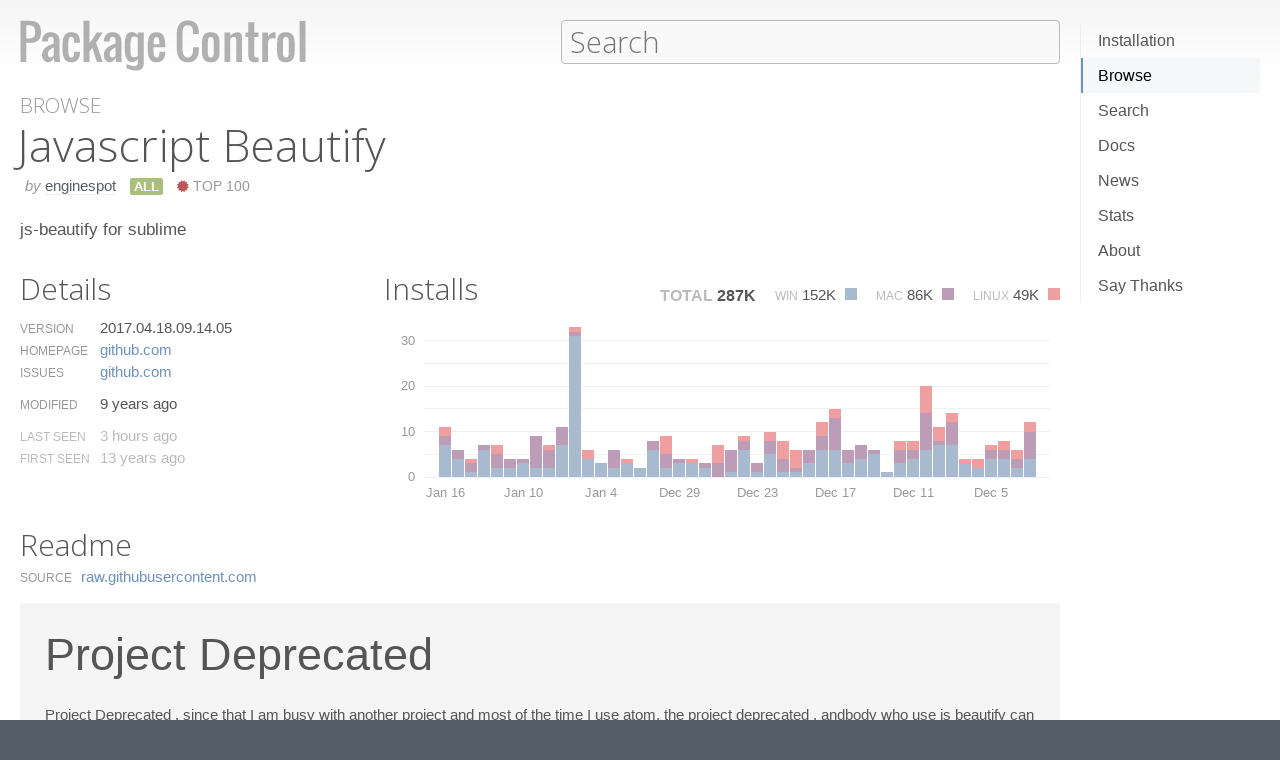

--- FILE ---
content_type: text/html; charset=UTF-8
request_url: https://packagecontrol.io/packages/Javascript%20Beautify
body_size: 9704
content:
<!DOCTYPE html> <html> <head> <meta http-equiv="Content-Type" content="text/html; charset=utf-8" /> <title>Javascript Beautify - Packages - Package Control</title> <!--[if lte IE 8]> <script>window.oldIE = true;</script> <![endif]--> <script> /*! * Joseph Myer's md5() algorithm wrapped in a self-invoked function to prevent global namespace polution, modified to hash unicode characters as UTF-8. * * Copyright 1999-2010, Joseph Myers, Paul Johnston, Greg Holt, Will Bond <will@wbond.net> * http://www.myersdaily.org/joseph/javascript/md5-text.html * http://pajhome.org.uk/crypt/md5 * * Released under the BSD license http://www.opensource.org/licenses/bsd-license */ (function(){function e(e,t){var o=e[0],u=e[1],a=e[2],f=e[3];o=n(o,u,a,f,t[0],7,-680876936);f=n(f,o,u,a,t[1],12,-389564586);a=n(a,f,o,u,t[2],17,606105819);u=n(u,a,f,o,t[3],22,-1044525330);o=n(o,u,a,f,t[4],7,-176418897);f=n(f,o,u,a,t[5],12,1200080426);a=n(a,f,o,u,t[6],17,-1473231341);u=n(u,a,f,o,t[7],22,-45705983);o=n(o,u,a,f,t[8],7,1770035416);f=n(f,o,u,a,t[9],12,-1958414417);a=n(a,f,o,u,t[10],17,-42063);u=n(u,a,f,o,t[11],22,-1990404162);o=n(o,u,a,f,t[12],7,1804603682);f=n(f,o,u,a,t[13],12,-40341101);a=n(a,f,o,u,t[14],17,-1502002290);u=n(u,a,f,o,t[15],22,1236535329);o=r(o,u,a,f,t[1],5,-165796510);f=r(f,o,u,a,t[6],9,-1069501632);a=r(a,f,o,u,t[11],14,643717713);u=r(u,a,f,o,t[0],20,-373897302);o=r(o,u,a,f,t[5],5,-701558691);f=r(f,o,u,a,t[10],9,38016083);a=r(a,f,o,u,t[15],14,-660478335);u=r(u,a,f,o,t[4],20,-405537848);o=r(o,u,a,f,t[9],5,568446438);f=r(f,o,u,a,t[14],9,-1019803690);a=r(a,f,o,u,t[3],14,-187363961);u=r(u,a,f,o,t[8],20,1163531501);o=r(o,u,a,f,t[13],5,-1444681467);f=r(f,o,u,a,t[2],9,-51403784);a=r(a,f,o,u,t[7],14,1735328473);u=r(u,a,f,o,t[12],20,-1926607734);o=i(o,u,a,f,t[5],4,-378558);f=i(f,o,u,a,t[8],11,-2022574463);a=i(a,f,o,u,t[11],16,1839030562);u=i(u,a,f,o,t[14],23,-35309556);o=i(o,u,a,f,t[1],4,-1530992060);f=i(f,o,u,a,t[4],11,1272893353);a=i(a,f,o,u,t[7],16,-155497632);u=i(u,a,f,o,t[10],23,-1094730640);o=i(o,u,a,f,t[13],4,681279174);f=i(f,o,u,a,t[0],11,-358537222);a=i(a,f,o,u,t[3],16,-722521979);u=i(u,a,f,o,t[6],23,76029189);o=i(o,u,a,f,t[9],4,-640364487);f=i(f,o,u,a,t[12],11,-421815835);a=i(a,f,o,u,t[15],16,530742520);u=i(u,a,f,o,t[2],23,-995338651);o=s(o,u,a,f,t[0],6,-198630844);f=s(f,o,u,a,t[7],10,1126891415);a=s(a,f,o,u,t[14],15,-1416354905);u=s(u,a,f,o,t[5],21,-57434055);o=s(o,u,a,f,t[12],6,1700485571);f=s(f,o,u,a,t[3],10,-1894986606);a=s(a,f,o,u,t[10],15,-1051523);u=s(u,a,f,o,t[1],21,-2054922799);o=s(o,u,a,f,t[8],6,1873313359);f=s(f,o,u,a,t[15],10,-30611744);a=s(a,f,o,u,t[6],15,-1560198380);u=s(u,a,f,o,t[13],21,1309151649);o=s(o,u,a,f,t[4],6,-145523070);f=s(f,o,u,a,t[11],10,-1120210379);a=s(a,f,o,u,t[2],15,718787259);u=s(u,a,f,o,t[9],21,-343485551);e[0]=c(o,e[0]);e[1]=c(u,e[1]);e[2]=c(a,e[2]);e[3]=c(f,e[3])}function t(e,t,n,r,i,s){t=c(c(t,e),c(r,s));return c(t<<i|t>>>32-i,n)}function n(e,n,r,i,s,o,u){return t(n&r|~n&i,e,n,s,o,u)}function r(e,n,r,i,s,o,u){return t(n&i|r&~i,e,n,s,o,u)}function i(e,n,r,i,s,o,u){return t(n^r^i,e,n,s,o,u)}function s(e,n,r,i,s,o,u){return t(r^(n|~i),e,n,s,o,u)}function o(t){if(/[\x80-\xFF]/.test(t)){t=unescape(encodeURI(t))}txt="";var n=t.length,r=[1732584193,-271733879,-1732584194,271733878],i;for(i=64;i<=t.length;i+=64){e(r,u(t.substring(i-64,i)))}t=t.substring(i-64);var s=[0,0,0,0,0,0,0,0,0,0,0,0,0,0,0,0];for(i=0;i<t.length;i++)s[i>>2]|=t.charCodeAt(i)<<(i%4<<3);s[i>>2]|=128<<(i%4<<3);if(i>55){e(r,s);for(i=0;i<16;i++)s[i]=0}s[14]=n*8;e(r,s);return r}function u(e){var t=[],n;for(n=0;n<64;n+=4){t[n>>2]=e.charCodeAt(n)+(e.charCodeAt(n+1)<<8)+(e.charCodeAt(n+2)<<16)+(e.charCodeAt(n+3)<<24)}return t}function f(e){var t="",n=0;for(;n<4;n++)t+=a[e>>n*8+4&15]+a[e>>n*8&15];return t}function l(e){for(var t=0;t<e.length;t++)e[t]=f(e[t]);return e.join("")}function c(e,t){return e+t&4294967295}var a="0123456789abcdef".split("");md5=function(e){return l(o(e))};if(md5("hello")!="5d41402abc4b2a76b9719d911017c592"){function c(e,t){var n=(e&65535)+(t&65535),r=(e>>16)+(t>>16)+(n>>16);return r<<16|n&65535}}})(); var _rollbarConfig = { accessToken: "f76e975f5f3d44e69ea63e0041ff558f", captureUncaught: true, payload: { environment: "production", client: { javascript: { code_version: "9f5eb7e3392e6bc2ad979ad32d3dd27ef9c00b20" } } }, checkIgnore: function(isUncaught, args, payload) { if (window.oldIE) { return true; } try { var data = payload.data; var browser = data.client.javascript.browser; var trace = data.body.trace; var filename = trace.frames[0].filename; var lineno = trace.frames[0].lineno; var colno = trace.frames[0].colno; var msg = trace.exception.message; /* Prevent users from flooding error reporting with multiple instances of the same error */ /* This uses localStorage to allow only one occurrence per 24 hours */ var hash = md5(filename + ':' + lineno + ':' + colno + ':' + msg); if (localStorage) { var key = 'logged-' + hash; var now = new Date().getTime(); if (localStorage[key] && parseInt(localStorage[key], 10) > now) { return true; } localStorage[key] = now + 86400; } /* Handle browsers that didn't seem to load app.js, or inline JS extensions */ if (trace.frames.length == 1 && msg.search(/Can't find variable:|is not defined|Permission denied to access|is not an object|Cannot read property|Expected an identifier/) != -1) { return true; } /* Handle what must be errors downloading the JS */ if (filename == window.location.origin + '/js/app.js' && trace.exception.class == 'SyntaxError') { return true; } /* Don't cloud the error logs with extension errors */ var badSource = filename == '(unknown)'; var otherDomain = filename.indexOf(window.location.origin) != 0; var extension = msg.indexOf("Error connecting to extension") != -1; var npObject = msg.indexOf("NPObject") != -1; var oldBrowser = msg == 'Object.defineProperty is not a function'; var crossDomainFirefox = msg == 'Script error.'; if (badSource || otherDomain || extension || npObject || oldBrowser || crossDomainFirefox) { return true; } } catch (e) { } return false; } }; // Rollbar Snippet !function(r){var e={};function o(n){if(e[n])return e[n].exports;var t=e[n]={i:n,l:!1,exports:{}};return r[n].call(t.exports,t,t.exports,o),t.l=!0,t.exports}o.m=r,o.c=e,o.d=function(r,e,n){o.o(r,e)||Object.defineProperty(r,e,{enumerable:!0,get:n})},o.r=function(r){"undefined"!=typeof Symbol&&Symbol.toStringTag&&Object.defineProperty(r,Symbol.toStringTag,{value:"Module"}),Object.defineProperty(r,"__esModule",{value:!0})},o.t=function(r,e){if(1&e&&(r=o(r)),8&e)return r;if(4&e&&"object"==typeof r&&r&&r.__esModule)return r;var n=Object.create(null);if(o.r(n),Object.defineProperty(n,"default",{enumerable:!0,value:r}),2&e&&"string"!=typeof r)for(var t in r)o.d(n,t,function(e){return r[e]}.bind(null,t));return n},o.n=function(r){var e=r&&r.__esModule?function(){return r.default}:function(){return r};return o.d(e,"a",e),e},o.o=function(r,e){return Object.prototype.hasOwnProperty.call(r,e)},o.p="",o(o.s=0)}([function(r,e,o){var n=o(1),t=o(4);_rollbarConfig=_rollbarConfig||{},_rollbarConfig.rollbarJsUrl=_rollbarConfig.rollbarJsUrl||"https://cdnjs.cloudflare.com/ajax/libs/rollbar.js/2.13.0/rollbar.min.js",_rollbarConfig.async=void 0===_rollbarConfig.async||_rollbarConfig.async;var a=n.setupShim(window,_rollbarConfig),l=t(_rollbarConfig);window.rollbar=n.Rollbar,a.loadFull(window,document,!_rollbarConfig.async,_rollbarConfig,l)},function(r,e,o){var n=o(2);function t(r){return function(){try{return r.apply(this,arguments)}catch(r){try{console.error("[Rollbar]: Internal error",r)}catch(r){}}}}var a=0;function l(r,e){this.options=r,this._rollbarOldOnError=null;var o=a++;this.shimId=function(){return o},"undefined"!=typeof window&&window._rollbarShims&&(window._rollbarShims[o]={handler:e,messages:[]})}var i=o(3),s=function(r,e){return new l(r,e)},d=function(r){return new i(s,r)};function c(r){return t(function(){var e=Array.prototype.slice.call(arguments,0),o={shim:this,method:r,args:e,ts:new Date};window._rollbarShims[this.shimId()].messages.push(o)})}l.prototype.loadFull=function(r,e,o,n,a){var l=!1,i=e.createElement("script"),s=e.getElementsByTagName("script")[0],d=s.parentNode;i.crossOrigin="",i.src=n.rollbarJsUrl,o||(i.async=!0),i.onload=i.onreadystatechange=t(function(){if(!(l||this.readyState&&"loaded"!==this.readyState&&"complete"!==this.readyState)){i.onload=i.onreadystatechange=null;try{d.removeChild(i)}catch(r){}l=!0,function(){var e;if(void 0===r._rollbarDidLoad){e=new Error("rollbar.js did not load");for(var o,n,t,l,i=0;o=r._rollbarShims[i++];)for(o=o.messages||[];n=o.shift();)for(t=n.args||[],i=0;i<t.length;++i)if("function"==typeof(l=t[i])){l(e);break}}"function"==typeof a&&a(e)}()}}),d.insertBefore(i,s)},l.prototype.wrap=function(r,e,o){try{var n;if(n="function"==typeof e?e:function(){return e||{}},"function"!=typeof r)return r;if(r._isWrap)return r;if(!r._rollbar_wrapped&&(r._rollbar_wrapped=function(){o&&"function"==typeof o&&o.apply(this,arguments);try{return r.apply(this,arguments)}catch(o){var e=o;throw e&&("string"==typeof e&&(e=new String(e)),e._rollbarContext=n()||{},e._rollbarContext._wrappedSource=r.toString(),window._rollbarWrappedError=e),e}},r._rollbar_wrapped._isWrap=!0,r.hasOwnProperty))for(var t in r)r.hasOwnProperty(t)&&(r._rollbar_wrapped[t]=r[t]);return r._rollbar_wrapped}catch(e){return r}};for(var p="log,debug,info,warn,warning,error,critical,global,configure,handleUncaughtException,handleAnonymousErrors,handleUnhandledRejection,captureEvent,captureDomContentLoaded,captureLoad".split(","),u=0;u<p.length;++u)l.prototype[p[u]]=c(p[u]);r.exports={setupShim:function(r,e){if(r){var o=e.globalAlias||"Rollbar";if("object"==typeof r[o])return r[o];r._rollbarShims={},r._rollbarWrappedError=null;var a=new d(e);return t(function(){e.captureUncaught&&(a._rollbarOldOnError=r.onerror,n.captureUncaughtExceptions(r,a,!0),e.wrapGlobalEventHandlers&&n.wrapGlobals(r,a,!0)),e.captureUnhandledRejections&&n.captureUnhandledRejections(r,a,!0);var t=e.autoInstrument;return!1!==e.enabled&&(void 0===t||!0===t||"object"==typeof t&&t.network)&&r.addEventListener&&(r.addEventListener("load",a.captureLoad.bind(a)),r.addEventListener("DOMContentLoaded",a.captureDomContentLoaded.bind(a))),r[o]=a,a})()}},Rollbar:d}},function(r,e){function o(r,e,o){if(e.hasOwnProperty&&e.hasOwnProperty("addEventListener")){for(var n=e.addEventListener;n._rollbarOldAdd&&n.belongsToShim;)n=n._rollbarOldAdd;var t=function(e,o,t){n.call(this,e,r.wrap(o),t)};t._rollbarOldAdd=n,t.belongsToShim=o,e.addEventListener=t;for(var a=e.removeEventListener;a._rollbarOldRemove&&a.belongsToShim;)a=a._rollbarOldRemove;var l=function(r,e,o){a.call(this,r,e&&e._rollbar_wrapped||e,o)};l._rollbarOldRemove=a,l.belongsToShim=o,e.removeEventListener=l}}r.exports={captureUncaughtExceptions:function(r,e,o){if(r){var n;if("function"==typeof e._rollbarOldOnError)n=e._rollbarOldOnError;else if(r.onerror){for(n=r.onerror;n._rollbarOldOnError;)n=n._rollbarOldOnError;e._rollbarOldOnError=n}e.handleAnonymousErrors();var t=function(){var o=Array.prototype.slice.call(arguments,0);!function(r,e,o,n){r._rollbarWrappedError&&(n[4]||(n[4]=r._rollbarWrappedError),n[5]||(n[5]=r._rollbarWrappedError._rollbarContext),r._rollbarWrappedError=null);var t=e.handleUncaughtException.apply(e,n);o&&o.apply(r,n),"anonymous"===t&&(e.anonymousErrorsPending+=1)}(r,e,n,o)};o&&(t._rollbarOldOnError=n),r.onerror=t}},captureUnhandledRejections:function(r,e,o){if(r){"function"==typeof r._rollbarURH&&r._rollbarURH.belongsToShim&&r.removeEventListener("unhandledrejection",r._rollbarURH);var n=function(r){var o,n,t;try{o=r.reason}catch(r){o=void 0}try{n=r.promise}catch(r){n="[unhandledrejection] error getting `promise` from event"}try{t=r.detail,!o&&t&&(o=t.reason,n=t.promise)}catch(r){}o||(o="[unhandledrejection] error getting `reason` from event"),e&&e.handleUnhandledRejection&&e.handleUnhandledRejection(o,n)};n.belongsToShim=o,r._rollbarURH=n,r.addEventListener("unhandledrejection",n)}},wrapGlobals:function(r,e,n){if(r){var t,a,l="EventTarget,Window,Node,ApplicationCache,AudioTrackList,ChannelMergerNode,CryptoOperation,EventSource,FileReader,HTMLUnknownElement,IDBDatabase,IDBRequest,IDBTransaction,KeyOperation,MediaController,MessagePort,ModalWindow,Notification,SVGElementInstance,Screen,TextTrack,TextTrackCue,TextTrackList,WebSocket,WebSocketWorker,Worker,XMLHttpRequest,XMLHttpRequestEventTarget,XMLHttpRequestUpload".split(",");for(t=0;t<l.length;++t)r[a=l[t]]&&r[a].prototype&&o(e,r[a].prototype,n)}}}},function(r,e){function o(r,e){this.impl=r(e,this),this.options=e,function(r){for(var e=function(r){return function(){var e=Array.prototype.slice.call(arguments,0);if(this.impl[r])return this.impl[r].apply(this.impl,e)}},o="log,debug,info,warn,warning,error,critical,global,configure,handleUncaughtException,handleAnonymousErrors,handleUnhandledRejection,_createItem,wrap,loadFull,shimId,captureEvent,captureDomContentLoaded,captureLoad".split(","),n=0;n<o.length;n++)r[o[n]]=e(o[n])}(o.prototype)}o.prototype._swapAndProcessMessages=function(r,e){var o,n,t;for(this.impl=r(this.options);o=e.shift();)n=o.method,t=o.args,this[n]&&"function"==typeof this[n]&&("captureDomContentLoaded"===n||"captureLoad"===n?this[n].apply(this,[t[0],o.ts]):this[n].apply(this,t));return this},r.exports=o},function(r,e){r.exports=function(r){return function(e){if(!e&&!window._rollbarInitialized){for(var o,n,t=(r=r||{}).globalAlias||"Rollbar",a=window.rollbar,l=function(r){return new a(r)},i=0;o=window._rollbarShims[i++];)n||(n=o.handler),o.handler._swapAndProcessMessages(l,o.messages);window[t]=n,window._rollbarInitialized=!0}}}}]); // End Rollbar Snippet </script> <link href="//fonts.googleapis.com/css?family=Open+Sans:300,600|Open+Sans+Condensed:300,600&amp;v2" rel="stylesheet" type="text/css" /> <link rel="stylesheet" href="/css/app.css?v=1.7.0" type="text/css" media="all" /> <link href="//netdna.bootstrapcdn.com/font-awesome/3.2.1/css/font-awesome.css" rel="stylesheet"> <meta name="viewport" content="width=380" id="meta-viewport" /> <script> window.onload = function() { if (screen.width < 740) { return; } /* Make phones use 380 */ document.getElementById('meta-viewport').setAttribute('content','width=device-width'); } </script> </head> <body class="package"> <header> <section> <div> <a id="logo" href="/"><img src="/img/logo.svg" width="572" height="102"></a> <div id="nav_container"> <nav> <a href="/installation">Installation</a> <a href="/browse">Browse</a> <a href="/search">Search</a> <a href="/docs">Docs</a> <a href="/news">News</a> <a href="/stats">Stats</a> <a href="/about">About</a> <a href="/say_thanks">Say Thanks</a> <span class="loading"></span> </nav> </div> <form action="/search" method="get"> <input id="search" type="text" placeholder="Search" name="terms" value=""> <span class="help"> <span class="keys">ctrl+shift+p</span> <span class="terms"> filters: <tt>:st2</tt> <tt>:st3</tt> <tt>:win</tt> <tt>:osx</tt> <tt>:linux</tt> </span> </span> </form> </div> </section> </header> <div id="torso"> 

<div id="content">
 <a class="context" href="/browse">Browse</a> <h1>Javascript Beautify</h1> <div class="meta"> <span class="author"><em>by</em> <a href="/browse/authors/enginespot">enginespot</a></span>                <span class="versions all" title="Works with all versions of Sublime Text">ALL</span>              <span class="top_100" title="Ranked #85 for total unique installs"><i class="icon-certificate"></i> Top 100</span>    </div> <p class="description"> js-beautify for sublime </p>  <div id="details"> <h2>Details</h2> <ul class="meta"> <li class="version"> <label>Version</label>  <span>2017.04.18.09.14.05</span>  </li> <li class="homepage"> <label>Homepage</label> <span><a href="https://github.com/enginespot/js-beautify-sublime" title="https://github.com/enginespot/js-beautify-sublime">github.​com</a></span> </li>  <li class="issues"> <label>Issues</label> <span><a href="https://github.com/enginespot/js-beautify-sublime/issues" title="https://github.com/enginespot/js-beautify-sublime/issues">github.​com</a></span> </li>    <li class="modified"> <label>Modified</label> <span title="2017-04-18T09:14:05Z">9 years ago</span> </li> <li class="last_seen"> <label>Last Seen</label> <span title="2026-01-16T19:11:50Z">3 hours ago</span> </li> <li class="first_seen"> <label>First Seen</label> <span title="2013-07-02T23:53:30Z">13 years ago</span> </li> </ul> </div> <div id="installs"> <h2>Installs</h2> <ul class="totals"> <li> <span class="total">Total</span> <span title="287,451" class="installs">287K</span> </li> <li> <span class="platform">Win</span> <span title="151,941" class="windows installs">152K <span class="key"></span></span> </li> <li> <span class="platform">Mac</span> <span title="86,430" class="osx installs">86K <span class="key"></span></span> </li> <li> <span class="platform">Linux</span> <span title="49,080" class="linux installs">49K <span class="key"></span></span> </li> </ul> <div id="daily_installs"> <table cellspacing="0"> <tr class="dates"> <td class="none"></td>  <th scope="col">Jan 16</th>  <th scope="col">Jan 15</th>  <th scope="col">Jan 14</th>  <th scope="col">Jan 13</th>  <th scope="col">Jan 12</th>  <th scope="col">Jan 11</th>  <th scope="col">Jan 10</th>  <th scope="col">Jan 9</th>  <th scope="col">Jan 8</th>  <th scope="col">Jan 7</th>  <th scope="col">Jan 6</th>  <th scope="col">Jan 5</th>  <th scope="col">Jan 4</th>  <th scope="col">Jan 3</th>  <th scope="col">Jan 2</th>  <th scope="col">Jan 1</th>  <th scope="col">Dec 31</th>  <th scope="col">Dec 30</th>  <th scope="col">Dec 29</th>  <th scope="col">Dec 28</th>  <th scope="col">Dec 27</th>  <th scope="col">Dec 26</th>  <th scope="col">Dec 25</th>  <th scope="col">Dec 24</th>  <th scope="col">Dec 23</th>  <th scope="col">Dec 22</th>  <th scope="col">Dec 21</th>  <th scope="col">Dec 20</th>  <th scope="col">Dec 19</th>  <th scope="col">Dec 18</th>  <th scope="col">Dec 17</th>  <th scope="col">Dec 16</th>  <th scope="col">Dec 15</th>  <th scope="col">Dec 14</th>  <th scope="col">Dec 13</th>  <th scope="col">Dec 12</th>  <th scope="col">Dec 11</th>  <th scope="col">Dec 10</th>  <th scope="col">Dec 9</th>  <th scope="col">Dec 8</th>  <th scope="col">Dec 7</th>  <th scope="col">Dec 6</th>  <th scope="col">Dec 5</th>  <th scope="col">Dec 4</th>  <th scope="col">Dec 3</th>  <th scope="col">Dec 2</th>  </tr>  <tr class="platform"> <th scope="row">Windows</th>  <td>7</td>  <td>4</td>  <td>1</td>  <td>6</td>  <td>2</td>  <td>2</td>  <td>3</td>  <td>2</td>  <td>2</td>  <td>7</td>  <td>31</td>  <td>4</td>  <td>3</td>  <td>2</td>  <td>3</td>  <td>2</td>  <td>6</td>  <td>2</td>  <td>3</td>  <td>3</td>  <td>2</td>  <td>0</td>  <td>1</td>  <td>6</td>  <td>1</td>  <td>5</td>  <td>1</td>  <td>1</td>  <td>3</td>  <td>6</td>  <td>6</td>  <td>3</td>  <td>4</td>  <td>5</td>  <td>1</td>  <td>3</td>  <td>4</td>  <td>6</td>  <td>7</td>  <td>7</td>  <td>3</td>  <td>2</td>  <td>4</td>  <td>4</td>  <td>2</td>  <td>4</td>  </tr>  <tr class="platform"> <th scope="row">Mac</th>  <td>2</td>  <td>2</td>  <td>2</td>  <td>1</td>  <td>3</td>  <td>2</td>  <td>1</td>  <td>7</td>  <td>4</td>  <td>4</td>  <td>1</td>  <td>0</td>  <td>0</td>  <td>4</td>  <td>0</td>  <td>0</td>  <td>2</td>  <td>3</td>  <td>1</td>  <td>0</td>  <td>1</td>  <td>3</td>  <td>5</td>  <td>2</td>  <td>2</td>  <td>3</td>  <td>3</td>  <td>1</td>  <td>3</td>  <td>3</td>  <td>7</td>  <td>3</td>  <td>3</td>  <td>1</td>  <td>0</td>  <td>3</td>  <td>2</td>  <td>8</td>  <td>1</td>  <td>5</td>  <td>0</td>  <td>0</td>  <td>2</td>  <td>2</td>  <td>2</td>  <td>6</td>  </tr>  <tr class="platform"> <th scope="row">Linux</th>  <td>2</td>  <td>0</td>  <td>1</td>  <td>0</td>  <td>2</td>  <td>0</td>  <td>0</td>  <td>0</td>  <td>1</td>  <td>0</td>  <td>1</td>  <td>2</td>  <td>0</td>  <td>0</td>  <td>1</td>  <td>0</td>  <td>0</td>  <td>4</td>  <td>0</td>  <td>1</td>  <td>0</td>  <td>4</td>  <td>0</td>  <td>1</td>  <td>0</td>  <td>2</td>  <td>4</td>  <td>4</td>  <td>0</td>  <td>3</td>  <td>2</td>  <td>0</td>  <td>0</td>  <td>0</td>  <td>0</td>  <td>2</td>  <td>2</td>  <td>6</td>  <td>3</td>  <td>2</td>  <td>1</td>  <td>2</td>  <td>1</td>  <td>2</td>  <td>2</td>  <td>2</td>  </tr>  </table> </div> </div> <div style="clear: both"></div> <div id="readme"> <h2>Readme</h2>  <dl class="readme"> <dt>Source</dt> <dd><a href="https://raw.githubusercontent.com/enginespot/js-beautify-sublime/master/README.md" title="https://raw.githubusercontent.com/enginespot/js-beautify-sublime/master/README.md">raw.​githubusercontent.​com</a></dd> </dl>  <div class="contents">  <div><h1>Project Deprecated</h1>

<p>Project Deprecated , since that I am busy with another project and most of the time I use atom, the project deprecated , andbody who use js beautify can use <a href="https://github.com/jdc0589/JsFormat">https://github.com/jdc0589/JsFormat</a> </p>

<p>Thanks.</p>

<h1>JS Beautify Wrapper for Sublime Text</h1>

<h2>Installation</h2>

<p>1.Just 'Javascript Beautify' from Sublime's package manager.</p>

<h2>Comment</h2>

<p>1.current support embed js within jade file</p>

<h2>Settings</h2>

<p>JS Beautify sublime default settings (the same as js-beautify settings),only add 
// jsbeautify options
  “format_on_save”: true</p>
<div class="highlight"><pre><span class="p">{</span>
  <span class="nt">"indent_size"</span><span class="p">:</span> <span class="mi">4</span><span class="p">,</span>
  <span class="nt">"indent_char"</span><span class="p">:</span> <span class="s2">" "</span><span class="p">,</span>
  <span class="nt">"indent_level"</span><span class="p">:</span> <span class="mi">0</span><span class="p">,</span>
  <span class="nt">"indent_with_tabs"</span><span class="p">:</span> <span class="kc">false</span><span class="p">,</span>
  <span class="nt">"preserve_newlines"</span><span class="p">:</span> <span class="kc">true</span><span class="p">,</span>
  <span class="nt">"max_preserve_newlines"</span><span class="p">:</span> <span class="mi">10</span><span class="p">,</span>
  <span class="nt">"jslint_happy"</span><span class="p">:</span> <span class="kc">false</span><span class="p">,</span>
  <span class="nt">"brace_style"</span><span class="p">:</span> <span class="s2">"collapse"</span><span class="p">,</span>
  <span class="nt">"keep_array_indentation"</span><span class="p">:</span> <span class="kc">false</span><span class="p">,</span>
  <span class="nt">"keep_function_indentation"</span><span class="p">:</span> <span class="kc">false</span><span class="p">,</span>
  <span class="nt">"space_before_conditional"</span><span class="p">:</span> <span class="kc">true</span><span class="p">,</span>
  <span class="nt">"break_chained_methods"</span><span class="p">:</span> <span class="kc">false</span><span class="p">,</span>
  <span class="nt">"eval_code"</span><span class="p">:</span> <span class="kc">false</span><span class="p">,</span>
  <span class="nt">"unescape_strings"</span><span class="p">:</span> <span class="kc">false</span><span class="p">,</span>
  <span class="nt">"wrap_line_length"</span><span class="p">:</span> <span class="mi">0</span><span class="p">,</span>

  <span class="err">//</span> <span class="err">jsbeautify</span> <span class="err">options</span>
  <span class="nt">"format_on_save"</span><span class="p">:</span> <span class="kc">true</span>
<span class="p">}</span>
</pre></div>

<h2>License</h2>

<p>You are free to use this in any way you want, in case you find this
useful or working for you but you must keep the copyright notice and license. (MIT)</p>

<h2>Credits</h2>

<ul>
<li>Written by Edwin Liu, <a href="mailto:enginespot@gmail.com">enginespot@gmail.com</a></li>
<li>Get Idea from JsFormat Library by Davis Clark</li>
</ul>
</div>  </div> </div> 
</div>

 </div> <footer> <section> © 2020 <a id="wbond" href="https://wbond.net"><img src="/img/wbond.svg" width="160" height="50"></a> </section> </footer> <!--[if lte IE 8]> <script> /* Warning IE 6-8 users that the site won't display properly. */ /* Don't use jQuery since 1.9 doesn't load in < IE9. */ var body = document.getElementsByTagName('body')[0]; var div = document.createElement('div'); div.className = 'browser_warning'; div.innerHTML = 'Your browser can not display this site properly. Please upgrade to IE 9+, <a href="https://google.com/chrome">Chrome</a> or <a href="http://mozilla.org/firefox">Firefox</a>.'; body.insertBefore(div,body.firstChild); </script> <![endif]--> <script src="/js/app.js?v=1.7.0"></script> <script> $(function() { App.initialize({ exportedRoutes: {"about": [{"type": "literal", "value": "/about"}], "author": [{"type": "literal", "value": "/browse/authors/"}, {"type": "variable", "name": "name", "varType": "str", "wildcard": true}], "authors": [{"type": "literal", "value": "/browse/authors"}], "browse": [{"type": "literal", "value": "/browse"}], "channels_and_repositories": [{"type": "literal", "value": "/docs/channels_and_repositories"}], "code": [{"type": "literal", "value": "/docs/code"}], "creating_package_files": [{"type": "literal", "value": "/docs/creating_package_files"}], "customizing_packages": [{"type": "literal", "value": "/docs/customizing_packages"}], "dependencies": [{"type": "literal", "value": "/docs/dependencies"}], "developers": [{"type": "literal", "value": "/docs/developers"}], "docs": [{"type": "literal", "value": "/docs"}], "events": [{"type": "literal", "value": "/docs/events"}], "fetch": [{"type": "literal", "value": "/fetch"}], "index": [{"type": "literal", "value": "/"}], "installation": [{"type": "literal", "value": "/installation"}], "issues": [{"type": "literal", "value": "/docs/issues"}], "label": [{"type": "literal", "value": "/browse/labels/"}, {"type": "variable", "name": "name", "varType": "str", "wildcard": true}], "labels": [{"type": "literal", "value": "/browse/labels"}], "messaging": [{"type": "literal", "value": "/docs/messaging"}], "new": [{"type": "literal", "value": "/browse/new"}], "news": [{"type": "literal", "value": "/news"}], "package": [{"type": "literal", "value": "/packages/"}, {"type": "variable", "name": "name", "varType": "str", "wildcard": true}], "packages": [{"type": "literal", "value": "/packages"}], "popular": [{"type": "literal", "value": "/browse/popular"}], "refresh_package": [{"type": "literal", "value": "/refresh_package"}], "renaming_a_package": [{"type": "literal", "value": "/docs/renaming_a_package"}], "rss": [{"type": "literal", "value": "/browse/new/rss"}], "say_thanks": [{"type": "literal", "value": "/say_thanks"}], "search": [{"type": "literal", "value": "/search/"}, {"type": "variable", "name": "terms", "varType": "str", "wildcard": true}], "search_blank": [{"type": "literal", "value": "/search"}], "settings": [{"type": "literal", "value": "/docs/settings"}], "stats": [{"type": "literal", "value": "/stats"}], "styles": [{"type": "literal", "value": "/docs/styles"}], "submit": [{"type": "literal", "value": "/submit"}], "submitting_a_package": [{"type": "literal", "value": "/docs/submitting_a_package"}], "syncing": [{"type": "literal", "value": "/docs/syncing"}], "test_pr": [{"type": "literal", "value": "/test_pr/"}, {"type": "variable", "name": "pr", "varType": "str", "wildcard": false}], "test_repo": [{"type": "literal", "value": "/test_repo"}], "trending": [{"type": "literal", "value": "/browse/trending"}], "troubleshooting": [{"type": "literal", "value": "/docs/troubleshooting"}], "updated": [{"type": "literal", "value": "/browse/updated"}], "usage": [{"type": "literal", "value": "/docs/usage"}]}, statusCode: 200 }); }); </script> </body> </html> 